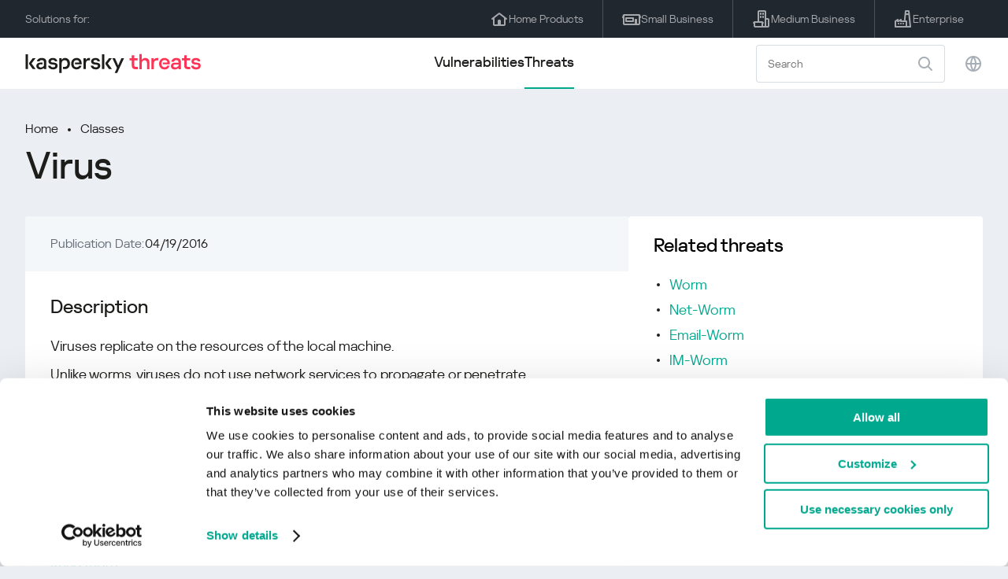

--- FILE ---
content_type: text/html; charset=UTF-8
request_url: https://threats.kaspersky.com/en/class/Virus/?orig=Virus.MSWord.Cap-based
body_size: 7063
content:


<!DOCTYPE HTML>
<html lang="en">
<head>
    <meta charset="UTF-8"/>
    <link rel="icon" type="image/svg+xml" href="https://threats.kaspersky.com/content/themes/kasthreat2/assets/frontend/images/favicon.ico">
    <link rel="stylesheet" crossorigin href="https://threats.kaspersky.com/content/themes/kasthreat2/assets/frontend/css/main.css">
    <link rel="stylesheet" crossorigin href="https://threats.kaspersky.com/content/themes/kasthreat2/assets/frontend/css/custom.css">
    <meta name="viewport" content="width=device-width, initial-scale=1.0"/>

    <title>Kaspersky Threats — Virus</title>

    <script type="module" crossorigin src="https://threats.kaspersky.com/content/themes/kasthreat2/assets/frontend/js/main.js"></script>

    <script type="module" crossorigin src="https://threats.kaspersky.com/content/themes/kasthreat2/assets/frontend/js/jquery-3.7.1.min.js"></script>
    <script type="module" crossorigin src="https://threats.kaspersky.com/content/themes/kasthreat2/assets/frontend/js/custom.js"></script>
    <script language="JavaScript" type="text/javascript" src="//media.kaspersky.com/tracking/omniture/s_code_single_suite.js"></script>
    
    <meta name='robots' content='max-image-preview:large' />
<link rel='stylesheet' id='redux-extendify-styles-css' href='https://threats.kaspersky.com/content/plugins/redux-framework/redux-core/assets/css/extendify-utilities.css' type='text/css' media='all' />
<link rel='stylesheet' id='ktn_style-css' href='https://threats.kaspersky.com/content/plugins/kav-threat-news/assets/css/style.css' type='text/css' media='all' />
<link rel="https://api.w.org/" href="https://threats.kaspersky.com/en/wp-json/" /><link rel="canonical" href="https://threats.kaspersky.com/en/class/Virus/" />
<link rel='shortlink' href='https://threats.kaspersky.com/en/?p=7615' />
<link rel="alternate" type="application/json+oembed" href="https://threats.kaspersky.com/en/wp-json/oembed/1.0/embed?url=https%3A%2F%2Fthreats.kaspersky.com%2Fen%2Fclass%2FVirus%2F" />
<link rel="alternate" type="text/xml+oembed" href="https://threats.kaspersky.com/en/wp-json/oembed/1.0/embed?url=https%3A%2F%2Fthreats.kaspersky.com%2Fen%2Fclass%2FVirus%2F&#038;format=xml" />
<meta name="generator" content="Redux 4.4.1" />
    <!-- Google Tag Manager -->
    <script>
        (function(w,d,s,l,i){w[l]=w[l]||[];w[l].push({'gtm.start':
            new Date().getTime(),event:'gtm.js'});var f=d.getElementsByTagName(s)[0],
            j=d.createElement(s),dl=l!='dataLayer'?'&l='+l:'';j.async=true;j.src=
            '//www.googletagmanager.com/gtm.js?id='+i+dl;f.parentNode.insertBefore(j,f);
        })(window,document,'script','dataLayer','GTM-5CGZ3HG');
    </script>

<script>(function(w,d,s,l,i){w[l]=w[l]||[];w[l].push({'gtm.start': new Date().getTime(),event:'gtm.js'});var f=d.getElementsByTagName(s)[0], j=d.createElement(s),dl=l!='dataLayer'?'&l='+l:'';j.async=true;j.src= 'https://www.googletagmanager.com/gtm.js?id='+i+dl;f.parentNode.insertBefore(j,f); })(window,document,'script','dataLayer','GTM-WZ7LJ3');</script>
<!-- End Google Tag Manager -->
    <script>

    if (!window.kaspersky) {
        
        window.kaspersky = {};

        kaspersky.businessType = 'b2c';
        kaspersky.isStaging    = 0; 
        kaspersky.pageName     = 'Kaspersky Threats > Classes > Virus';
        kaspersky.pageType     = 'special project';
        kaspersky.platformName = 'Micro Site';
        kaspersky.siteLocale   = 'en-global';
    }

    
    window.ajax_url = 'https://threats.kaspersky.com/en/wp-admin/admin-ajax.php';

    </script>
</head>
<body>

<!-- Google Tag Manager (noscript) -->
<noscript>
        <iframe src="//www.googletagmanager.com/ns.html?id=GTM-5CGZ3HG" height="0" width="0" style="display: none; visibility: hidden;"></iframe>
    </noscript>
<noscript><iframe src="https://www.googletagmanager.com/ns.html?id=GTM-WZ7LJ3" height="0" width="0" style="display:none;visibility:hidden"></iframe></noscript>
<!-- End Google Tag Manager (noscript) -->
<section class="stripe">
    
    
    <div class="container">
        <div class="stripe__inner">
            <div class="stripe__title">Solutions for:</div>
            <div class="stripe__list">
                <a href="https://kaspersky.com/home-security?icid=gl_threatsheader_acq_ona_smm__onl_b2c_threats_prodmen_sm-team_______df45b76979b6b41a" class="stripe__item">
                    <i class="stripe__item-icon stripe__item-icon_home"></i>
                    <div class="stripe__item-text">Home Products</div>
                </a>
                <a href="https://kaspersky.com/small-business-security?icid=gl_threatsheader_acq_ona_smm__onl_b2c_threats_prodmen_sm-team_______df45b76979b6b41a" class="stripe__item">
                    <i class="stripe__item-icon stripe__item-icon_small-business"></i>
                    <div class="stripe__item-text">Small Business</div>
                </a>
                <a href="https://www.kaspersky.com/small-to-medium-business-security?icid=gl_threatsheader_acq_ona_smm__onl_b2c_threats_prodmen_sm-team_______df45b76979b6b41a" class="stripe__item">
                    <i class="stripe__item-icon stripe__item-icon_medium-business"></i>
                    <div class="stripe__item-text">Medium Business</div>
                </a>
                <a href="https://www.kaspersky.com/enterprise-security?icid=gl_threatsheader_acq_ona_smm__onl_b2c_threats_prodmen_sm-team_______df45b76979b6b41a" class="stripe__item">
                    <i class="stripe__item-icon stripe__item-icon_enterprize-business"></i>
                    <div class="stripe__item-text">Enterprise</div>
                </a>
            </div>
        </div>
    </div>
</section>

<header class="header">
    <div class="container">
        <div class="header__inner">
            <div class="header__left">
                <a class="header__logo" href="/" title="Home page"></a>
            </div>
            <div class="header__center">
                <div class="header__tabs">
                    <a href="/en/vulnerability/" class="header__tab ">Vulnerabilities</a>
                    <a href="/en/threat/" class="header__tab  active">Threats</a>
                </div>
            </div>
            <div class="header__right">
                <label class="field field_search">
                    <input id="search" type="text" class="field__input" placeholder="Search" value="">
                    <i class="field__icon field__icon_search"></i>
                </label>
                <button class="header__globe" data-lang></button>
                <button class="header__search" data-modal-open="search"></button>
                <button class="header__menu" data-modal-open="mobile-menu"></button>

                <div class="header__lang-menu" data-lang-menu>
                    <ul class="header__lang-list">
                        <li class="header__lang-item">
                            <a href="https://threats.kaspersky.com/en/class/Virus/" class="header__lang-link  active">English</a>
                        </li>
                        <li class="header__lang-item">
                            <a href="https://threats.kaspersky.com/ru/class/Virus/" class="header__lang-link ">Русский</a>
                        </li>
                        <li class="header__lang-item">
                            <a href="https://threats.kaspersky.com/ja/class/Virus/" class="header__lang-link ">日本語</a>
                        </li>
                        <li class="header__lang-item">
                            <a href="https://threats.kaspersky.com/mx/class/Virus/" class="header__lang-link ">LatAm</a>
                        </li>
                        <li class="header__lang-item">
                            <a href="https://threats.kaspersky.com/tr/class/Virus/" class="header__lang-link ">Türk</a>
                        </li>
                        <li class="header__lang-item">
                            <a href="https://threats.kaspersky.com/br/class/Virus/" class="header__lang-link ">Brasileiro</a>
                        </li>
                        <li class="header__lang-item">
                            <a href="https://threats.kaspersky.com/fr/class/Virus/" class="header__lang-link ">Français</a>
                        </li>
                        <li class="header__lang-item">
                            <a href="https://threats.kaspersky.com/cz/class/Virus/" class="header__lang-link ">Český</a>
                        </li>
                        <li class="header__lang-item">
                            <a href="https://threats.kaspersky.com/de/class/Virus/" class="header__lang-link ">Deutsch</a>
                        </li>
                    </ul>
                </div>
            </div>
        </div>
    </div>
</header>



    
        
        <div class="page">
    
    <div class="container">
        <div class="page__header">
            <div class="crumbs">
                <div class="crumbs__list">
                    <a href="https://threats.kaspersky.com/en">Home</a>
                    <a href="https://threats.kaspersky.com/en/class/">Classes</a>
                </div>
            </div>
            <div class="section-header">
                <h1 class="title">Virus</h1>
            </div>
        </div>
        <div class="page__inner">
            <div class="page__body">
                
                <div class="content-header desktop">
                    <div class="content-header__left">
                        <div class="content-header__item">
                            <div class="content-header__name">Publication Date:</div>
                            <div class="content-header__value">04/19/2016</div>
                        </div>
                    </div>
                </div>
                
                <div class="page__content">
                    <div class="content">
                        <h2>Description</h2>

                        <p>Viruses replicate on the resources of the local machine.</p>
<p>Unlike worms, viruses do not use network services to propagate or penetrate other computers. A copy of a virus will reach remote computers only if the infected object is, for some reason unrelated to the virus function, activated on another computer. For example:</p>
<p>when infecting accessible disks, a virus penetrates a file located on a network resource<br />
a virus copies itself to a removable storage device or infects a file on a removable device<br />
a user sends an email with an infected attachment.</p>
<p><a href='https://encyclopedia.kaspersky.com/glossary/virus/'>Read more</a></p>
                        
                        <h2>Read more</h2>
                        <p>
                            Find out the statistics of the vulnerabilities spreading in your region on 
                            <a href="https://statistics.securelist.com/" target="_blank">statistics.securelist.com</a>
                        </p>
                        <div class="inaccuracy">
                            <i class="inaccuracy__icon"></i>
                            <div class="inaccuracy__text">
                                Found an inaccuracy in the description of this vulnerability? <span data-modal-open="inaccuracy" href="#">Let us know!</span>
                            </div>
                        </div>
                    </div>
                </div>
            
            </div>
            <aside class="page__aside">
                <div class="content-header mobile">
                    <div class="content-header__left">
                        <div class="content-header__item">
                            <div class="content-header__name">Publication Date:</div>
                            <div class="content-header__value">04/19/2016</div>
                        </div>
                    </div>
                </div>

                <aside class="aside">
                    <div class="aside__block">
                        <div class="aside__title">Related threats</div>
                        <div class="content">
                                
                            <ul>
                                                                                                            <li><a href="https://threats.kaspersky.com/en/class/Worm/">Worm</a></li>
                                                                            <li><a href="https://threats.kaspersky.com/en/class/Net-Worm/">Net-Worm</a></li>
                                                                            <li><a href="https://threats.kaspersky.com/en/class/Email-Worm/">Email-Worm</a></li>
                                                                            <li><a href="https://threats.kaspersky.com/en/class/IM-Worm/">IM-Worm</a></li>
                                                                            <li><a href="https://threats.kaspersky.com/en/class/IRC-Worm/">IRC-Worm</a></li>
                                                                            <li><a href="https://threats.kaspersky.com/en/class/P2P-Worm/">P2P-Worm</a></li>
                                                                            <li><a href="https://threats.kaspersky.com/en/class/Virus/">Virus</a></li>
                                                                    
                                
                                                            </ul>
                                                    </div>
                    </div>
                </aside>
            </aside>
        </div>
    </div>

    

<link rel='stylesheet' id='whp9670tw-bs4.css-css' href='https://threats.kaspersky.com/content/plugins/wp-security-hardening/modules/inc/assets/css/tw-bs4.css' type='text/css' media='all' />
<link rel='stylesheet' id='whp1308font-awesome.min.css-css' href='https://threats.kaspersky.com/content/plugins/wp-security-hardening/modules/inc/fa/css/font-awesome.min.css' type='text/css' media='all' />
<link rel='stylesheet' id='whp7315front.css-css' href='https://threats.kaspersky.com/content/plugins/wp-security-hardening/modules/css/front.css' type='text/css' media='all' />


    <section class="covers">
        <div class="container">
            <div class="covers__list">
                                    <div class="covers__item covers__item_black">
                        <div
                            class="covers__image covers__image_desktop"
                            style="background-image: url('https://threats.kaspersky.com/content/uploads/sites/2/2024/04/NEXT_688x300.jpeg')"
                        ></div>
                        <div
                            class="covers__image covers__image_mobile"
                            style="background-image: url('https://threats.kaspersky.com/content/uploads/sites/2/2024/04/NEXT_358x360.jpeg')"
                        ></div>
                        <div class="covers__inner">
                            <div class="covers__title">Kaspersky Next</div>
                            <div class="covers__description">Let’s go Next: redefine your business’s cybersecurity                            </div>
                            <a target="_blank" href="https://www.kaspersky.com/next?icid=gl_KNext_acq_ona_smm__onl_b2b_threats_ban_sm-team___knext____31a005149c575791">
                                <div class="btn btn_white">Learn more</div>
                            </a>
                        </div>
                    </div>
                                                    <div class="covers__item covers__item_black">
                        <div
                            class="covers__image covers__image_desktop"
                            style="background-image: url('https://threats.kaspersky.com/content/uploads/sites/2/2024/04/DL_Threats_688x300.jpeg')"
                        ></div>
                        <div
                            class="covers__image covers__image_mobile"
                            style="background-image: url('https://threats.kaspersky.com/content/uploads/sites/2/2024/04/DL_Threats_358x360.jpeg')"
                        ></div>
                        <div class="covers__inner">
                            <div class="covers__title">New Kaspersky! </div>
                            <div class="covers__description">Your digital life deserves complete protection!                            </div>
                            <a target="_blank" href="https://www.kaspersky.com/premium?icid=gl_threats_acq_ona_smm__onl_b2c_threats_ban_sm-team___kprem____e50a632135cb8dfd">
                                <div class="btn btn_white">Learn more</div>
                            </a>
                        </div>
                    </div>
                            </div>
        </div>
    </section>

    <section class="related-articles">
        <div class="container">
            <div class="section-header">
                <div class="title">Related articles</div>
            </div>
            <div class="related-articles__inner">
                
<div class="related-articles__item">
    <div class="related-articles__img" style="background-image: url(https://media.kasperskycontenthub.com/wp-content/uploads/sites/43/2025/12/24125431/SL-HoneyMyte-featured-02-150x150.png)"></div>
    <div class="related-articles__content">
        <div class="related-articles__info">
            <div class="related-articles__date">29 December 2025</div>
            <div class="related-articles__category">Securelist</div>
        </div>
        <div class="related-articles__title">
            <a href="https://securelist.com/honeymyte-kernel-mode-rootkit/118590/?utm_source=threats.kaspersky.com&utm_medium=blog&utm_campaign=news_block" target="_blank">The HoneyMyte APT evolves with a kernel-mode rootkit and a ToneShell backdoor</a>
        </div>
    </div>
</div>

<div class="related-articles__item">
    <div class="related-articles__img" style="background-image: url(https://media.kasperskycontenthub.com/wp-content/uploads/sites/43/2025/12/25095356/SL-industrial-threats-q3-2025-featured-scaled-1-150x150.jpg)"></div>
    <div class="related-articles__content">
        <div class="related-articles__info">
            <div class="related-articles__date">25 December 2025</div>
            <div class="related-articles__category">Securelist</div>
        </div>
        <div class="related-articles__title">
            <a href="https://securelist.com/industrial-threat-report-q3-2025/118602/?utm_source=threats.kaspersky.com&utm_medium=blog&utm_campaign=news_block" target="_blank">Threat landscape for industrial automation systems in Q3 2025</a>
        </div>
    </div>
</div>

<div class="related-articles__item">
    <div class="related-articles__img" style="background-image: url(https://media.kasperskycontenthub.com/wp-content/uploads/sites/43/2025/12/23141224/evasive-panda-featured-image-150x150.jpg)"></div>
    <div class="related-articles__content">
        <div class="related-articles__info">
            <div class="related-articles__date">24 December 2025</div>
            <div class="related-articles__category">Securelist</div>
        </div>
        <div class="related-articles__title">
            <a href="https://securelist.com/evasive-panda-apt/118576/?utm_source=threats.kaspersky.com&utm_medium=blog&utm_campaign=news_block" target="_blank">Evasive Panda APT poisons DNS requests to deliver MgBot</a>
        </div>
    </div>
</div>

<div class="related-articles__item">
    <div class="related-articles__img" style="background-image: url(https://media.kasperskycontenthub.com/wp-content/uploads/sites/43/2025/12/23081950/SL-SIEM-effectiveness-assessment-featured-150x150.jpg)"></div>
    <div class="related-articles__content">
        <div class="related-articles__info">
            <div class="related-articles__date">23 December 2025</div>
            <div class="related-articles__category">Securelist</div>
        </div>
        <div class="related-articles__title">
            <a href="https://securelist.com/siem-effectiveness-assessment/118560/?utm_source=threats.kaspersky.com&utm_medium=blog&utm_campaign=news_block" target="_blank">Assessing SIEM effectiveness</a>
        </div>
    </div>
</div>

<div class="related-articles__item">
    <div class="related-articles__img" style="background-image: url(https://media.kasperskycontenthub.com/wp-content/uploads/sites/43/2025/12/23073836/SL-Webrat-featured-150x150.jpg)"></div>
    <div class="related-articles__content">
        <div class="related-articles__info">
            <div class="related-articles__date">23 December 2025</div>
            <div class="related-articles__category">Securelist</div>
        </div>
        <div class="related-articles__title">
            <a href="https://securelist.com/webrat-distributed-via-github/118555/?utm_source=threats.kaspersky.com&utm_medium=blog&utm_campaign=news_block" target="_blank">From cheats to exploits: Webrat spreading via GitHub</a>
        </div>
    </div>
</div>

<div class="related-articles__item">
    <div class="related-articles__img" style="background-image: url(https://media.kasperskycontenthub.com/wp-content/uploads/sites/43/2025/12/19081742/cloud-atlas-h1-2025-featured-image-150x150.jpg)"></div>
    <div class="related-articles__content">
        <div class="related-articles__info">
            <div class="related-articles__date">19 December 2025</div>
            <div class="related-articles__category">Securelist</div>
        </div>
        <div class="related-articles__title">
            <a href="https://securelist.com/cloud-atlas-h1-2025-campaign/118517/?utm_source=threats.kaspersky.com&utm_medium=blog&utm_campaign=news_block" target="_blank">Cloud Atlas activity in the first half of 2025: what changed</a>
        </div>
    </div>
</div>
                
            </div>
        </div>
    </section>

    <div class="modal-search" data-modal="search">
        <div class="modal-search__overlay"></div>
        <div class="modal-search__inner">
            <label class="field field_page-search">
                <input type="text" class="field__input" placeholder="Search" value="">
                <i class="field__icon field__icon_search"></i>
            </label>
            <button class="modal-search__close" data-modal-close></button>
        </div>
    </div>
</div>

<footer class="footer">
    <div class="container">
        <div class="footer__inner">
            <div class="section-header">
                <div class="title">Solutions for</div>
            </div>
            <div class="footer-solutions">
                
                <div class="footer-solutions__item" onclick="window.open('https://kaspersky.com/home-security?icid=gl_threatsheader_acq_ona_smm__onl_b2c_threats_prodmen_sm-team_______df45b76979b6b41a')">
                    <div class="footer-solutions__content">
                        <div class="footer-solutions__title">Home Products</div>
                        <div class="footer-solutions__description">For your home</div>
                    </div>
                    <i class="footer-solutions__icon footer-solutions__icon_home"></i>
                </div>

                
                <div class="footer-solutions__item" onclick="window.open('https://kaspersky.com/small-business-security?icid=gl_threatsheader_acq_ona_smm__onl_b2c_threats_prodmen_sm-team_______df45b76979b6b41a')">
                    <div class="footer-solutions__content">
                        <div class="footer-solutions__title">Small Business</div>
                        <div class="footer-solutions__description">1-50 employees</div>
                    </div>
                    <i class="footer-solutions__icon footer-solutions__icon_small-business"></i>
                </div>
                
                <div class="footer-solutions__item" onclick="window.open('https://www.kaspersky.com/small-to-medium-business-security?icid=gl_threatsheader_acq_ona_smm__onl_b2c_threats_prodmen_sm-team_______df45b76979b6b41a')">
                    <div class="footer-solutions__content">
                        <div class="footer-solutions__title">Medium Business</div>
                        <div class="footer-solutions__description">51-999 employees</div>
                    </div>
                    <i class="footer-solutions__icon footer-solutions__icon_medium-business"></i>
                </div>
                
                <div class="footer-solutions__item" onclick="window.open('https://www.kaspersky.com/enterprise-security?icid=gl_threatsheader_acq_ona_smm__onl_b2c_threats_prodmen_sm-team_______df45b76979b6b41a')">
                    <div class="footer-solutions__content">
                        <div class="footer-solutions__title">Enterprise</div>
                        <div class="footer-solutions__description">1000+ employees</div>
                    </div>
                    <i class="footer-solutions__icon footer-solutions__icon_enterprize-business"></i>
                </div>
            </div>
            
            <div class="lets-us-know">
                <div class="lets-us-know__content" data-modal-open="found-threat">
                    <i class="lets-us-know__icon"></i>
                    <div class="lets-us-know__text">
                        Found a new Threat or Vulnerability?                    </div>
                </div>
                <div class="btn" data-modal-open="found-threat">Let us know!</div>
            </div>
            
            <div class="footer__bottom">
                <div class="footer__copy">©2026 AO&nbsp;Kaspersky&nbsp;Lab</div>
                <nav class="footer__links">
                    <a href="https://www.kaspersky.com/web-privacy-policy?icid=gl_threats_acq_ona_smm__onl_b2c_threats_footer_sm-team_______54c9accaf41f524d" class="footer__link" target="_blank">Privacy Policy</a>
                                            <a class="footer__link" href="javascript: void(0);" onclick="javascript: Cookiebot.renew()" xmlns="http://www.w3.org/1999/xhtml">Cookies</a>
                                        <!-- <a href="/#" class="footer__link">Anti-Corruption Policy</a>
                    <a href="/#" class="footer__link">License Agreement B2C</a>
                    <a href="/#" class="footer__link">License Agreement B2B</a> -->
                </nav>
            </div>
        </div>
    </div>
</footer>

<section class="modal" data-modal="inaccuracy">
    <div class="modal__wrap">
        <div class="modal__overlay"></div>
        <div class="modal__inner">
                <form action="/url" data-form class="modal__form">
                    <div class="modal__title">Found an inaccuracy in the description of this vulnerability?</div>
                    <!-- <textarea
                        name="message"
                        cols="30"
                        rows="5"
                        class="modal__textarea"
                        placeholder="Your message"
                    ></textarea>
                    <div class="modal__capture" style="background: #eee; width: 300px; height: 76px">
                        capture
                    </div>
                    <button class="btn">Send message</button> -->
                    <div class="modal__text">
                        If you found a new Threat or Vulnerability, please, let us know by email:                        <br>
                        <a href="mailto:newvirus@kaspersky.com">newvirus@kaspersky.com</a>
                    </div>
                    <button class="btn" data-modal-close>It's clear</button>
                </form>
            
                <i class="modal__close" data-modal-close></i>
        </div>
    </div>
</section>

<section class="modal" data-modal="found-threat">
    <div class="modal__wrap">
        <div class="modal__overlay"></div>
        <div class="modal__inner">
                <div class="modal__title">Found a new Threat or Vulnerability?</div>
                <div class="modal__text">
                    If you found a new Threat or Vulnerability, please, let us know by email:                    <br>
                    <a href="mailto:newvirus@kaspersky.com">newvirus@kaspersky.com</a>
                </div>
                <button class="btn btn-close" data-modal-close>It's clear</button>
            
                <i class="modal__close" data-modal-close></i>
        </div>
    </div>
</section>

<section class="modal" data-modal="mobile-menu">
    <div class="modal__wrap">
        <div class="modal__overlay"></div>
        <div class="modal__inner">
                <nav class="menu">
                    <div class="menu__list">
                        <a href="https://threats.kaspersky.com/en/vulnerability/" class="menu__item">Vulnerabilities</a>
                        <a href="https://threats.kaspersky.com/en/vendor/" class="menu__item">Vendors</a>
                        <a href="https://threats.kaspersky.com/en/product/" class="menu__item">Products</a>
                        <a href="https://threats.kaspersky.com/en/threat/" class="menu__item">Threats</a>
                    </div>
                </nav>
                
                <button class="lang" data-modal-close="mobile-menu" data-modal-open="mobile-lang">
                    <i class="lang__icon"></i>
                    <span class="lang__text">Eng</span>
                </button>
                
                <div class="modal-bottom">
                    <div class="modal-bottom__title">Solutions for</div>
                    <div class="modal-bottom__list">
                        <a href="https://kaspersky.com/home-security?icid=gl_threatsheader_acq_ona_smm__onl_b2c_threats_prodmen_sm-team_______df45b76979b6b41a" class="modal-bottom__item">
                            <i class="modal-bottom__item-icon modal-bottom__item-icon_home"></i>
                            <div class="modal-bottom__item-text">Home Products</div>
                        </a>
                        <a href="https://kaspersky.com/small-business-security?icid=gl_threatsheader_acq_ona_smm__onl_b2c_threats_prodmen_sm-team_______df45b76979b6b41a" class="modal-bottom__item">
                            <i class="modal-bottom__item-icon modal-bottom__item-icon_small-business"></i>
                            <div class="modal-bottom__item-text">Small Business</span></div>
                        </a>
                        <a href="https://www.kaspersky.com/small-to-medium-business-security?icid=gl_threatsheader_acq_ona_smm__onl_b2c_threats_prodmen_sm-team_______df45b76979b6b41a" class="modal-bottom__item">
                            <i class="modal-bottom__item-icon modal-bottom__item-icon_medium-business"></i>
                            <div class="modal-bottom__item-text">Medium Business</div>
                        </a>
                        <a href="https://www.kaspersky.com/enterprise-security?icid=gl_threatsheader_acq_ona_smm__onl_b2c_threats_prodmen_sm-team_______df45b76979b6b41a" class="modal-bottom__item">
                            <i class="modal-bottom__item-icon modal-bottom__item-icon_enterprize-business"></i>
                            <div class="modal-bottom__item-text">Enterprise</div>
                        </a>
                    </div>
                </div>
            
                <i class="modal__close" data-modal-close></i>
        </div>
    </div>
</section>

<section class="modal" data-modal="mobile-lang">
    <div class="modal__wrap">
        <div class="modal__overlay"></div>
        <div class="modal__inner">
                <div class="modal__back" data-modal-close="mobile-lang" data-modal-open="mobile-menu">
                    <i class="modal__back-icon"></i>
                    <div class="modal__back-text">Select language</div>
                </div>
                <nav class="menu">
                    <div class="menu__list">
                        <a href="https://threats.kaspersky.com/en/class/Virus/" class="menu__item  active">English</a>
                            <a href="https://threats.kaspersky.com/ru/class/Virus/" class="menu__item ">Русский</a>
                            <a href="https://threats.kaspersky.com/ja/class/Virus/" class="menu__item ">日本語</a>
                            <a href="https://threats.kaspersky.com/mx/class/Virus/" class="menu__item ">LatAm</a>
                            <a href="https://threats.kaspersky.com/tr/class/Virus/" class="menu__item ">Türk</a>
                            <a href="https://threats.kaspersky.com/br/class/Virus/" class="menu__item ">Brasileiro</a>
                            <a href="https://threats.kaspersky.com/fr/class/Virus/" class="menu__item ">Français</a>
                            <a href="https://threats.kaspersky.com/cz/class/Virus/" class="menu__item ">Český</a>
                            <a href="https://threats.kaspersky.com/de/class/Virus/" class="menu__item ">Deutsch</a>
                    </div>
                </nav>

            
            
        </div>
    </div>
</section>

<section class="modal" data-modal="mobile-filters">
    <div class="modal__wrap">
        <div class="modal__overlay"></div>
        <div class="modal__inner">
                <div class="filters">
                    <!-- <div class="filters__title">Severity level</div>
                    <div class="filters__list">
                        <div class="filters__item">
                            Critical
                            <label class="checkbox ">
                                <input type="checkbox" class="checkbox__input" >
                                <span class="checkbox__box"></span>
                            </label>
                        </div>
                        <div class="filters__item">
                            High
                            <label class="checkbox ">
                                <input type="checkbox" class="checkbox__input" checked>
                                <span class="checkbox__box"></span>
                            </label>
                        </div>
                        <div class="filters__item">
                            Warning
                            <label class="checkbox error">
                                <input type="checkbox" class="checkbox__input" >
                                <span class="checkbox__box"></span>
                            </label>
                        </div>
                    </div> -->
                    <div class="filters__title">Sorting</div>

                    
                    
                        <div class="filters__list">
                                                    <div class="filters__item">
                                Product                                <div class="sort-list">
                                    <button class="sort sort_asc" filter-data='title ASC'></button>
                                    <button class="sort sort_desk" filter-data='title DESC'></button>
                                </div>
                            </div>
                                                </div>

                                    </div>

                <button class="btn btn-confirm">Confirm</button>
                <i class="modal__close"></i>
                <!-- <button class="btn btn-confirm" data-modal-open="filters-save">Confirm</button> -->
                <!--<section class="modal__error">You must select at least one severity level</section>-->
                <!-- <i class="modal__close" data-modal-close></i> -->

        </div>
    </div>
</section>

<div class="filters-save" data-modal="filters-save">
    <div class="filters-save__overlay"></div>
    <div class="filters-save__close" data-modal-close></div>
    <div class="filters-save__inner">
        <div class="filters-save__text">Confirm changes?</div>
        <div class="filters-save__bottom">
            <button class="btn btn-yes">Yes</button>
            <button class="btn btn_grey btn-no">No</button>
        </div>
    </div>
</div>
<div class="toast" data-toast>
    <div class="toast__inner">
        <i class="toast__icon"></i>
        <div class="toast__text">Your message has been sent successfully.</div>
    </div>
</div>

</body>
</html>




--- FILE ---
content_type: image/svg+xml
request_url: https://threats.kaspersky.com/content/themes/kasthreat2/assets/frontend/images/footer-solutions/enterprize-business.svg
body_size: 841
content:
<svg width="64" height="64" viewBox="0 0 64 64" fill="none" xmlns="http://www.w3.org/2000/svg">
<g id="Enterprize Manufatcture Business">
<g id="Union">
<path d="M18 43.5C18 42.6716 17.3284 42 16.5 42C15.6716 42 15 42.6716 15 43.5V46.5C15 47.3284 15.6716 48 16.5 48C17.3284 48 18 47.3284 18 46.5V43.5Z" fill="#1D1D1B"/>
<path d="M23 43.5C23 42.6716 22.3284 42 21.5 42C20.6716 42 20 42.6716 20 43.5V46.5C20 47.3284 20.6716 48 21.5 48C22.3284 48 23 47.3284 23 46.5V43.5Z" fill="#1D1D1B"/>
<path d="M28 43.5C28 42.6716 27.3284 42 26.5 42C25.6716 42 25 42.6716 25 43.5V46.5C25 47.3284 25.6716 48 26.5 48C27.3284 48 28 47.3284 28 46.5V43.5Z" fill="#1D1D1B"/>
<path d="M33 43.5C33 42.6716 32.3284 42 31.5 42C30.6716 42 30 42.6716 30 43.5V46.5C30 47.3284 30.6716 48 31.5 48C32.3284 48 33 47.3284 33 46.5V43.5Z" fill="#1D1D1B"/>
<path d="M38 43.5C38 42.6716 37.3284 42 36.5 42C35.6716 42 35 42.6716 35 43.5V46.5C35 47.3284 35.6716 48 36.5 48C37.3284 48 38 47.3284 38 46.5V43.5Z" fill="#1D1D1B"/>
<path fill-rule="evenodd" clip-rule="evenodd" d="M48.5002 4C49.2621 4 49.9029 4.57118 49.9903 5.32806L55.9903 57.3281C56.0393 57.753 55.9046 58.1787 55.62 58.498C55.3353 58.8174 54.9279 59 54.5002 59H8.5C7.67157 59 7 58.3284 7 57.5V38.5C7 38.0279 7.22229 37.5833 7.6 37.3L15.6 31.3C16.0545 30.9591 16.6626 30.9043 17.1708 31.1584C17.679 31.4124 18 31.9318 18 32.5V37L25.6 31.3C26.0545 30.9591 26.6626 30.9043 27.1708 31.1584C27.679 31.4124 28 31.9318 28 32.5V37H35.3556L39.01 5.32806C39.0974 4.57118 39.7382 4 40.5002 4H48.5002ZM52.8171 56H46V38.5C46 37.6716 45.3284 37 44.5 37H38.3755L40.337 20H48.6633L52.8171 56ZM40.6832 17H48.3171L48.0864 15H40.914L40.6832 17ZM47.1633 7L47.7402 12H41.2601L41.837 7H47.1633ZM10 39.25V56H43V40H26.5C25.6716 40 25 39.3284 25 38.5V35.5L19.4 39.7C19.1404 39.8947 18.8246 40 18.5 40H16.5C15.6716 40 15 39.3284 15 38.5V35.5L10 39.25Z" fill="#1D1D1B"/>
</g>
</g>
</svg>
